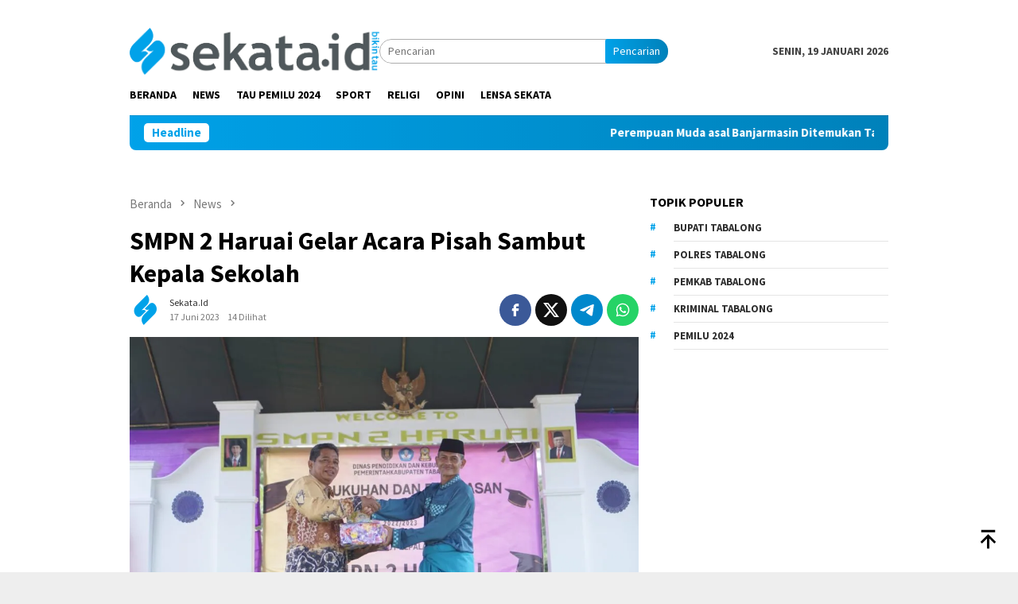

--- FILE ---
content_type: text/html; charset=UTF-8
request_url: https://sekata.id/smpn-2-haruai-gelar-acara-pisah-sambut-kepala-sekolah/
body_size: 17550
content:
<!DOCTYPE html><html lang="id"><head itemscope="itemscope" itemtype="http://schema.org/WebSite"><meta charset="UTF-8"><meta name="viewport" content="width=device-width, initial-scale=1"><link rel="profile" href="http://gmpg.org/xfn/11"><meta name='robots' content='index, follow, max-image-preview:large, max-snippet:-1, max-video-preview:-1' /><title>SMPN 2 Haruai Gelar Acara Pisah Sambut Kepala Sekolah - Sekata.id</title><link rel="canonical" href="https://sekata.id/smpn-2-haruai-gelar-acara-pisah-sambut-kepala-sekolah/" /><meta property="og:locale" content="id_ID" /><meta property="og:type" content="article" /><meta property="og:title" content="SMPN 2 Haruai Gelar Acara Pisah Sambut Kepala Sekolah - Sekata.id" /><meta property="og:description" content="sekata.id, TANJUNG &#8211; SMPN 2 Haruai, Kabupaten Tabalong menggelar acara pisah sambut Kepala Sekolah yang&nbsp;[&hellip;]" /><meta property="og:url" content="https://sekata.id/smpn-2-haruai-gelar-acara-pisah-sambut-kepala-sekolah/" /><meta property="og:site_name" content="Sekata.id" /><meta property="article:published_time" content="2023-06-17T09:23:38+00:00" /><meta property="og:image" content="https://sekata.id/wp-content/uploads/2023/06/IMG-20230617-WA0003-scaled.jpg" /><meta property="og:image:width" content="990" /><meta property="og:image:height" content="660" /><meta property="og:image:type" content="image/jpeg" /><meta name="author" content="sekata.id" /><meta name="twitter:card" content="summary_large_image" /><meta name="twitter:label1" content="Ditulis oleh" /><meta name="twitter:data1" content="sekata.id" /><meta name="twitter:label2" content="Estimasi waktu membaca" /><meta name="twitter:data2" content="1 menit" /> <script type="application/ld+json" class="yoast-schema-graph">{"@context":"https://schema.org","@graph":[{"@type":"Article","@id":"https://sekata.id/smpn-2-haruai-gelar-acara-pisah-sambut-kepala-sekolah/#article","isPartOf":{"@id":"https://sekata.id/smpn-2-haruai-gelar-acara-pisah-sambut-kepala-sekolah/"},"author":{"name":"sekata.id","@id":"https://sekata.id/#/schema/person/84e77ae17b2c0dac672b79ce3eb2aa3d"},"headline":"SMPN 2 Haruai Gelar Acara Pisah Sambut Kepala Sekolah","datePublished":"2023-06-17T09:23:38+00:00","mainEntityOfPage":{"@id":"https://sekata.id/smpn-2-haruai-gelar-acara-pisah-sambut-kepala-sekolah/"},"wordCount":300,"publisher":{"@id":"https://sekata.id/#organization"},"image":{"@id":"https://sekata.id/smpn-2-haruai-gelar-acara-pisah-sambut-kepala-sekolah/#primaryimage"},"thumbnailUrl":"https://sekata.id/wp-content/uploads/2023/06/IMG-20230617-WA0003-scaled.jpg","keywords":["kepala sekolah smpn 2 haruai","pisah sambut","smpn 2 haruai"],"articleSection":["News"],"inLanguage":"id"},{"@type":"WebPage","@id":"https://sekata.id/smpn-2-haruai-gelar-acara-pisah-sambut-kepala-sekolah/","url":"https://sekata.id/smpn-2-haruai-gelar-acara-pisah-sambut-kepala-sekolah/","name":"SMPN 2 Haruai Gelar Acara Pisah Sambut Kepala Sekolah - Sekata.id","isPartOf":{"@id":"https://sekata.id/#website"},"primaryImageOfPage":{"@id":"https://sekata.id/smpn-2-haruai-gelar-acara-pisah-sambut-kepala-sekolah/#primaryimage"},"image":{"@id":"https://sekata.id/smpn-2-haruai-gelar-acara-pisah-sambut-kepala-sekolah/#primaryimage"},"thumbnailUrl":"https://sekata.id/wp-content/uploads/2023/06/IMG-20230617-WA0003-scaled.jpg","datePublished":"2023-06-17T09:23:38+00:00","breadcrumb":{"@id":"https://sekata.id/smpn-2-haruai-gelar-acara-pisah-sambut-kepala-sekolah/#breadcrumb"},"inLanguage":"id","potentialAction":[{"@type":"ReadAction","target":["https://sekata.id/smpn-2-haruai-gelar-acara-pisah-sambut-kepala-sekolah/"]}]},{"@type":"ImageObject","inLanguage":"id","@id":"https://sekata.id/smpn-2-haruai-gelar-acara-pisah-sambut-kepala-sekolah/#primaryimage","url":"https://sekata.id/wp-content/uploads/2023/06/IMG-20230617-WA0003-scaled.jpg","contentUrl":"https://sekata.id/wp-content/uploads/2023/06/IMG-20230617-WA0003-scaled.jpg","width":990,"height":660,"caption":"Pisah sambut Kepala SMPN 2 Haruai yang lama, Catur Wardani (kiri) kepada Kepala Sekolah yang baru, Samsul Ma'rif (kanan) (foto : ihn/sekata.id)"},{"@type":"BreadcrumbList","@id":"https://sekata.id/smpn-2-haruai-gelar-acara-pisah-sambut-kepala-sekolah/#breadcrumb","itemListElement":[{"@type":"ListItem","position":1,"name":"Sekata.id","item":"https://sekata.id/"},{"@type":"ListItem","position":2,"name":"SMPN 2 Haruai Gelar Acara Pisah Sambut Kepala Sekolah"}]},{"@type":"WebSite","@id":"https://sekata.id/#website","url":"https://sekata.id/","name":"Sekata.id","description":"Bikin Tau","publisher":{"@id":"https://sekata.id/#organization"},"potentialAction":[{"@type":"SearchAction","target":{"@type":"EntryPoint","urlTemplate":"https://sekata.id/?s={search_term_string}"},"query-input":{"@type":"PropertyValueSpecification","valueRequired":true,"valueName":"search_term_string"}}],"inLanguage":"id"},{"@type":"Organization","@id":"https://sekata.id/#organization","name":"Sekata.id","url":"https://sekata.id/","logo":{"@type":"ImageObject","inLanguage":"id","@id":"https://sekata.id/#/schema/logo/image/","url":"https://sekata.id/wp-content/uploads/2022/05/ICON.png","contentUrl":"https://sekata.id/wp-content/uploads/2022/05/ICON.png","width":259,"height":259,"caption":"Sekata.id"},"image":{"@id":"https://sekata.id/#/schema/logo/image/"}},{"@type":"Person","@id":"https://sekata.id/#/schema/person/84e77ae17b2c0dac672b79ce3eb2aa3d","name":"sekata.id","image":{"@type":"ImageObject","inLanguage":"id","@id":"https://sekata.id/#/schema/person/image/","url":"https://secure.gravatar.com/avatar/be0cce196583a417799a8807c8698eb7649403787601fdb335c40dfd5e355b60?s=96&d=mm&r=g","contentUrl":"https://secure.gravatar.com/avatar/be0cce196583a417799a8807c8698eb7649403787601fdb335c40dfd5e355b60?s=96&d=mm&r=g","caption":"sekata.id"},"sameAs":["https://sekata.id"]}]}</script> <link rel='dns-prefetch' href='//www.googletagmanager.com' /><link rel='dns-prefetch' href='//fonts.googleapis.com' /><link rel='dns-prefetch' href='//pagead2.googlesyndication.com' /><link rel="alternate" type="application/rss+xml" title="Sekata.id &raquo; Feed" href="https://sekata.id/feed/" /><link rel="alternate" type="application/rss+xml" title="Sekata.id &raquo; Umpan Komentar" href="https://sekata.id/comments/feed/" /><link rel="alternate" title="oEmbed (JSON)" type="application/json+oembed" href="https://sekata.id/wp-json/oembed/1.0/embed?url=https%3A%2F%2Fsekata.id%2Fsmpn-2-haruai-gelar-acara-pisah-sambut-kepala-sekolah%2F" /><link rel="alternate" title="oEmbed (XML)" type="text/xml+oembed" href="https://sekata.id/wp-json/oembed/1.0/embed?url=https%3A%2F%2Fsekata.id%2Fsmpn-2-haruai-gelar-acara-pisah-sambut-kepala-sekolah%2F&#038;format=xml" /><style>.lazyload,
			.lazyloading {
				max-width: 100%;
			}</style><style id='wp-img-auto-sizes-contain-inline-css' type='text/css'>img:is([sizes=auto i],[sizes^="auto," i]){contain-intrinsic-size:3000px 1500px}
/*# sourceURL=wp-img-auto-sizes-contain-inline-css */</style><link rel='stylesheet' id='dashicons-css' href='https://sekata.id/wp-includes/css/dashicons.min.css?ver=6.9' type='text/css' media='all' /><link rel='stylesheet' id='post-views-counter-frontend-css' href='https://sekata.id/wp-content/cache/autoptimize/autoptimize_single_1ae2b2895a8976da80c9a1afa6a98e23.php?ver=1.7.0' type='text/css' media='all' /><link rel='stylesheet' id='bloggingpro-fonts-css' href='https://fonts.googleapis.com/css?family=Source+Sans+Pro%3Aregular%2Citalic%2C700%2C300%26subset%3Dlatin%2C&#038;ver=1.4.1' type='text/css' media='all' /><link rel='stylesheet' id='bloggingpro-style-css' href='https://sekata.id/wp-content/cache/autoptimize/autoptimize_single_dd2631b36b063b52b0f2b7c19a9122e5.php?ver=1.4.1' type='text/css' media='all' /><style id='bloggingpro-style-inline-css' type='text/css'>kbd,a.button,button,.button,button.button,input[type="button"],input[type="reset"],input[type="submit"],.tagcloud a,ul.page-numbers li a.prev.page-numbers,ul.page-numbers li a.next.page-numbers,ul.page-numbers li span.page-numbers,.page-links > .page-link-number,.cat-links ul li a,.entry-footer .tag-text,.gmr-recentposts-widget li.listpost-gallery .gmr-rp-content .gmr-metacontent .cat-links-content a,.page-links > .post-page-numbers.current span,ol.comment-list li div.reply a,#cancel-comment-reply-link,.entry-footer .tags-links a:hover,.gmr-topnotification{background-color:#00a2e9;}#primary-menu > li ul .current-menu-item > a,#primary-menu .sub-menu > li:hover > a,.cat-links-content a,.tagcloud li:before,a:hover,a:focus,a:active,.gmr-ontop:hover path,#navigationamp button.close-topnavmenu-wrap,.sidr a#sidr-id-close-topnavmenu-button,.sidr-class-menu-item i._mi,.sidr-class-menu-item img._mi,.text-marquee{color:#00a2e9;}.widget-title:after,a.button,button,.button,button.button,input[type="button"],input[type="reset"],input[type="submit"],.tagcloud a,.sticky .gmr-box-content,.bypostauthor > .comment-body,.gmr-ajax-loader div:nth-child(1),.gmr-ajax-loader div:nth-child(2),.entry-footer .tags-links a:hover{border-color:#00a2e9;}a,.gmr-ontop path{color:#2E2E2E;}.entry-content-single p a{color:#00a2e9;}body{color:#444444;font-family:"Source Sans Pro","Helvetica Neue",sans-serif;font-weight:500;font-size:14px;}.site-header{background-image:url();-webkit-background-size:auto;-moz-background-size:auto;-o-background-size:auto;background-size:auto;background-repeat:repeat;background-position:center bottom;background-attachment:scroll;}.site-header,.gmr-verytopbanner{background-color:#ffffff;}.site-title a{color:#FF5722;}.site-description{color:#999999;}.top-header{background-color:#ffffff;}#gmr-responsive-menu,.gmr-mainmenu #primary-menu > li > a,.search-trigger .gmr-icon{color:#000000;}.gmr-mainmenu #primary-menu > li.menu-border > a span,.gmr-mainmenu #primary-menu > li.page_item_has_children > a:after,.gmr-mainmenu #primary-menu > li.menu-item-has-children > a:after,.gmr-mainmenu #primary-menu .sub-menu > li.page_item_has_children > a:after,.gmr-mainmenu #primary-menu .sub-menu > li.menu-item-has-children > a:after{border-color:#000000;}#gmr-responsive-menu:hover,.gmr-mainmenu #primary-menu > li:hover > a,.gmr-mainmenu #primary-menu > .current-menu-item > a,.gmr-mainmenu #primary-menu .current-menu-ancestor > a,.gmr-mainmenu #primary-menu .current_page_item > a,.gmr-mainmenu #primary-menu .current_page_ancestor > a,.search-trigger .gmr-icon:hover{color:#00a2e9;}.gmr-mainmenu #primary-menu > li.menu-border:hover > a span,.gmr-mainmenu #primary-menu > li.menu-border.current-menu-item > a span,.gmr-mainmenu #primary-menu > li.menu-border.current-menu-ancestor > a span,.gmr-mainmenu #primary-menu > li.menu-border.current_page_item > a span,.gmr-mainmenu #primary-menu > li.menu-border.current_page_ancestor > a span,.gmr-mainmenu #primary-menu > li.page_item_has_children:hover > a:after,.gmr-mainmenu #primary-menu > li.menu-item-has-children:hover > a:after,.gmr-mainmenu #primary-menu .sub-menu > li.page_item_has_children:hover > a:after,.gmr-mainmenu #primary-menu .sub-menu > li.menu-item-has-children:hover > a:after{border-color:#00a2e9;}.secondwrap-menu .gmr-mainmenu #primary-menu > li > a,.secondwrap-menu .search-trigger .gmr-icon{color:#555555;}#primary-menu > li.menu-border > a span{border-color:#555555;}.secondwrap-menu .gmr-mainmenu #primary-menu > li:hover > a,.secondwrap-menu .gmr-mainmenu #primary-menu > .current-menu-item > a,.secondwrap-menu .gmr-mainmenu #primary-menu .current-menu-ancestor > a,.secondwrap-menu .gmr-mainmenu #primary-menu .current_page_item > a,.secondwrap-menu .gmr-mainmenu #primary-menu .current_page_ancestor > a,.secondwrap-menu .gmr-mainmenu #primary-menu > li.page_item_has_children:hover > a:after,.secondwrap-menu .gmr-mainmenu #primary-menu > li.menu-item-has-children:hover > a:after,.secondwrap-menu .gmr-mainmenu #primary-menu .sub-menu > li.page_item_has_children:hover > a:after,.secondwrap-menu .gmr-mainmenu #primary-menu .sub-menu > li.menu-item-has-children:hover > a:after,.secondwrap-menu .search-trigger .gmr-icon:hover{color:#00a2e9;}.secondwrap-menu .gmr-mainmenu #primary-menu > li.menu-border:hover > a span,.secondwrap-menu .gmr-mainmenu #primary-menu > li.menu-border.current-menu-item > a span,.secondwrap-menu .gmr-mainmenu #primary-menu > li.menu-border.current-menu-ancestor > a span,.secondwrap-menu .gmr-mainmenu #primary-menu > li.menu-border.current_page_item > a span,.secondwrap-menu .gmr-mainmenu #primary-menu > li.menu-border.current_page_ancestor > a span,.secondwrap-menu .gmr-mainmenu #primary-menu > li.page_item_has_children:hover > a:after,.secondwrap-menu .gmr-mainmenu #primary-menu > li.menu-item-has-children:hover > a:after,.secondwrap-menu .gmr-mainmenu #primary-menu .sub-menu > li.page_item_has_children:hover > a:after,.secondwrap-menu .gmr-mainmenu #primary-menu .sub-menu > li.menu-item-has-children:hover > a:after{border-color:#00a2e9;}h1,h2,h3,h4,h5,h6,.h1,.h2,.h3,.h4,.h5,.h6,.site-title,#primary-menu > li > a,.gmr-rp-biglink a,.gmr-rp-link a,.gmr-gallery-related ul li p a{font-family:"Source Sans Pro","Helvetica Neue",sans-serif;}.entry-main-single,.entry-main-single p{font-size:16px;}h1.title,h1.entry-title{font-size:32px;}h2.entry-title{font-size:18px;}.footer-container{background-color:#F5F5F5;}.widget-footer,.content-footer,.site-footer,.content-footer h3.widget-title{color:#B4B4B4;}.widget-footer a,.content-footer a,.site-footer a{color:#565656;}.widget-footer a:hover,.content-footer a:hover,.site-footer a:hover{color:#00a2e9;}
/*# sourceURL=bloggingpro-style-inline-css */</style>
 <script defer type="text/javascript" src="https://www.googletagmanager.com/gtag/js?id=G-BZ0C89SRVH" id="google_gtagjs-js"></script> <script defer id="google_gtagjs-js-after" src="[data-uri]"></script> <link rel="https://api.w.org/" href="https://sekata.id/wp-json/" /><link rel="alternate" title="JSON" type="application/json" href="https://sekata.id/wp-json/wp/v2/posts/6657" /><link rel="EditURI" type="application/rsd+xml" title="RSD" href="https://sekata.id/xmlrpc.php?rsd" /><meta name="generator" content="WordPress 6.9" /><link rel='shortlink' href='https://sekata.id/?p=6657' /><meta name="generator" content="Site Kit by Google 1.170.0" /> <script defer src="[data-uri]"></script> <style>.no-js img.lazyload {
				display: none;
			}

			figure.wp-block-image img.lazyloading {
				min-width: 150px;
			}

			.lazyload,
			.lazyloading {
				--smush-placeholder-width: 100px;
				--smush-placeholder-aspect-ratio: 1/1;
				width: var(--smush-image-width, var(--smush-placeholder-width)) !important;
				aspect-ratio: var(--smush-image-aspect-ratio, var(--smush-placeholder-aspect-ratio)) !important;
			}

						.lazyload, .lazyloading {
				opacity: 0;
			}

			.lazyloaded {
				opacity: 1;
				transition: opacity 400ms;
				transition-delay: 0ms;
			}</style> <script async src="https://pagead2.googlesyndication.com/pagead/js/adsbygoogle.js?client=ca-pub-5155697473412260"
     crossorigin="anonymous"></script> <meta name="google-adsense-platform-account" content="ca-host-pub-2644536267352236"><meta name="google-adsense-platform-domain" content="sitekit.withgoogle.com">  <script type="text/javascript" async="async" src="https://pagead2.googlesyndication.com/pagead/js/adsbygoogle.js?client=ca-pub-5155697473412260&amp;host=ca-host-pub-2644536267352236" crossorigin="anonymous"></script> <link rel="icon" href="https://sekata.id/wp-content/uploads/2025/02/cropped-ICON-32x32.png" sizes="32x32" /><link rel="icon" href="https://sekata.id/wp-content/uploads/2025/02/cropped-ICON-192x192.png" sizes="192x192" /><link rel="apple-touch-icon" href="https://sekata.id/wp-content/uploads/2025/02/cropped-ICON-180x180.png" /><meta name="msapplication-TileImage" content="https://sekata.id/wp-content/uploads/2025/02/cropped-ICON-270x270.png" /><style id='global-styles-inline-css' type='text/css'>:root{--wp--preset--aspect-ratio--square: 1;--wp--preset--aspect-ratio--4-3: 4/3;--wp--preset--aspect-ratio--3-4: 3/4;--wp--preset--aspect-ratio--3-2: 3/2;--wp--preset--aspect-ratio--2-3: 2/3;--wp--preset--aspect-ratio--16-9: 16/9;--wp--preset--aspect-ratio--9-16: 9/16;--wp--preset--color--black: #000000;--wp--preset--color--cyan-bluish-gray: #abb8c3;--wp--preset--color--white: #ffffff;--wp--preset--color--pale-pink: #f78da7;--wp--preset--color--vivid-red: #cf2e2e;--wp--preset--color--luminous-vivid-orange: #ff6900;--wp--preset--color--luminous-vivid-amber: #fcb900;--wp--preset--color--light-green-cyan: #7bdcb5;--wp--preset--color--vivid-green-cyan: #00d084;--wp--preset--color--pale-cyan-blue: #8ed1fc;--wp--preset--color--vivid-cyan-blue: #0693e3;--wp--preset--color--vivid-purple: #9b51e0;--wp--preset--gradient--vivid-cyan-blue-to-vivid-purple: linear-gradient(135deg,rgb(6,147,227) 0%,rgb(155,81,224) 100%);--wp--preset--gradient--light-green-cyan-to-vivid-green-cyan: linear-gradient(135deg,rgb(122,220,180) 0%,rgb(0,208,130) 100%);--wp--preset--gradient--luminous-vivid-amber-to-luminous-vivid-orange: linear-gradient(135deg,rgb(252,185,0) 0%,rgb(255,105,0) 100%);--wp--preset--gradient--luminous-vivid-orange-to-vivid-red: linear-gradient(135deg,rgb(255,105,0) 0%,rgb(207,46,46) 100%);--wp--preset--gradient--very-light-gray-to-cyan-bluish-gray: linear-gradient(135deg,rgb(238,238,238) 0%,rgb(169,184,195) 100%);--wp--preset--gradient--cool-to-warm-spectrum: linear-gradient(135deg,rgb(74,234,220) 0%,rgb(151,120,209) 20%,rgb(207,42,186) 40%,rgb(238,44,130) 60%,rgb(251,105,98) 80%,rgb(254,248,76) 100%);--wp--preset--gradient--blush-light-purple: linear-gradient(135deg,rgb(255,206,236) 0%,rgb(152,150,240) 100%);--wp--preset--gradient--blush-bordeaux: linear-gradient(135deg,rgb(254,205,165) 0%,rgb(254,45,45) 50%,rgb(107,0,62) 100%);--wp--preset--gradient--luminous-dusk: linear-gradient(135deg,rgb(255,203,112) 0%,rgb(199,81,192) 50%,rgb(65,88,208) 100%);--wp--preset--gradient--pale-ocean: linear-gradient(135deg,rgb(255,245,203) 0%,rgb(182,227,212) 50%,rgb(51,167,181) 100%);--wp--preset--gradient--electric-grass: linear-gradient(135deg,rgb(202,248,128) 0%,rgb(113,206,126) 100%);--wp--preset--gradient--midnight: linear-gradient(135deg,rgb(2,3,129) 0%,rgb(40,116,252) 100%);--wp--preset--font-size--small: 13px;--wp--preset--font-size--medium: 20px;--wp--preset--font-size--large: 36px;--wp--preset--font-size--x-large: 42px;--wp--preset--spacing--20: 0.44rem;--wp--preset--spacing--30: 0.67rem;--wp--preset--spacing--40: 1rem;--wp--preset--spacing--50: 1.5rem;--wp--preset--spacing--60: 2.25rem;--wp--preset--spacing--70: 3.38rem;--wp--preset--spacing--80: 5.06rem;--wp--preset--shadow--natural: 6px 6px 9px rgba(0, 0, 0, 0.2);--wp--preset--shadow--deep: 12px 12px 50px rgba(0, 0, 0, 0.4);--wp--preset--shadow--sharp: 6px 6px 0px rgba(0, 0, 0, 0.2);--wp--preset--shadow--outlined: 6px 6px 0px -3px rgb(255, 255, 255), 6px 6px rgb(0, 0, 0);--wp--preset--shadow--crisp: 6px 6px 0px rgb(0, 0, 0);}:where(.is-layout-flex){gap: 0.5em;}:where(.is-layout-grid){gap: 0.5em;}body .is-layout-flex{display: flex;}.is-layout-flex{flex-wrap: wrap;align-items: center;}.is-layout-flex > :is(*, div){margin: 0;}body .is-layout-grid{display: grid;}.is-layout-grid > :is(*, div){margin: 0;}:where(.wp-block-columns.is-layout-flex){gap: 2em;}:where(.wp-block-columns.is-layout-grid){gap: 2em;}:where(.wp-block-post-template.is-layout-flex){gap: 1.25em;}:where(.wp-block-post-template.is-layout-grid){gap: 1.25em;}.has-black-color{color: var(--wp--preset--color--black) !important;}.has-cyan-bluish-gray-color{color: var(--wp--preset--color--cyan-bluish-gray) !important;}.has-white-color{color: var(--wp--preset--color--white) !important;}.has-pale-pink-color{color: var(--wp--preset--color--pale-pink) !important;}.has-vivid-red-color{color: var(--wp--preset--color--vivid-red) !important;}.has-luminous-vivid-orange-color{color: var(--wp--preset--color--luminous-vivid-orange) !important;}.has-luminous-vivid-amber-color{color: var(--wp--preset--color--luminous-vivid-amber) !important;}.has-light-green-cyan-color{color: var(--wp--preset--color--light-green-cyan) !important;}.has-vivid-green-cyan-color{color: var(--wp--preset--color--vivid-green-cyan) !important;}.has-pale-cyan-blue-color{color: var(--wp--preset--color--pale-cyan-blue) !important;}.has-vivid-cyan-blue-color{color: var(--wp--preset--color--vivid-cyan-blue) !important;}.has-vivid-purple-color{color: var(--wp--preset--color--vivid-purple) !important;}.has-black-background-color{background-color: var(--wp--preset--color--black) !important;}.has-cyan-bluish-gray-background-color{background-color: var(--wp--preset--color--cyan-bluish-gray) !important;}.has-white-background-color{background-color: var(--wp--preset--color--white) !important;}.has-pale-pink-background-color{background-color: var(--wp--preset--color--pale-pink) !important;}.has-vivid-red-background-color{background-color: var(--wp--preset--color--vivid-red) !important;}.has-luminous-vivid-orange-background-color{background-color: var(--wp--preset--color--luminous-vivid-orange) !important;}.has-luminous-vivid-amber-background-color{background-color: var(--wp--preset--color--luminous-vivid-amber) !important;}.has-light-green-cyan-background-color{background-color: var(--wp--preset--color--light-green-cyan) !important;}.has-vivid-green-cyan-background-color{background-color: var(--wp--preset--color--vivid-green-cyan) !important;}.has-pale-cyan-blue-background-color{background-color: var(--wp--preset--color--pale-cyan-blue) !important;}.has-vivid-cyan-blue-background-color{background-color: var(--wp--preset--color--vivid-cyan-blue) !important;}.has-vivid-purple-background-color{background-color: var(--wp--preset--color--vivid-purple) !important;}.has-black-border-color{border-color: var(--wp--preset--color--black) !important;}.has-cyan-bluish-gray-border-color{border-color: var(--wp--preset--color--cyan-bluish-gray) !important;}.has-white-border-color{border-color: var(--wp--preset--color--white) !important;}.has-pale-pink-border-color{border-color: var(--wp--preset--color--pale-pink) !important;}.has-vivid-red-border-color{border-color: var(--wp--preset--color--vivid-red) !important;}.has-luminous-vivid-orange-border-color{border-color: var(--wp--preset--color--luminous-vivid-orange) !important;}.has-luminous-vivid-amber-border-color{border-color: var(--wp--preset--color--luminous-vivid-amber) !important;}.has-light-green-cyan-border-color{border-color: var(--wp--preset--color--light-green-cyan) !important;}.has-vivid-green-cyan-border-color{border-color: var(--wp--preset--color--vivid-green-cyan) !important;}.has-pale-cyan-blue-border-color{border-color: var(--wp--preset--color--pale-cyan-blue) !important;}.has-vivid-cyan-blue-border-color{border-color: var(--wp--preset--color--vivid-cyan-blue) !important;}.has-vivid-purple-border-color{border-color: var(--wp--preset--color--vivid-purple) !important;}.has-vivid-cyan-blue-to-vivid-purple-gradient-background{background: var(--wp--preset--gradient--vivid-cyan-blue-to-vivid-purple) !important;}.has-light-green-cyan-to-vivid-green-cyan-gradient-background{background: var(--wp--preset--gradient--light-green-cyan-to-vivid-green-cyan) !important;}.has-luminous-vivid-amber-to-luminous-vivid-orange-gradient-background{background: var(--wp--preset--gradient--luminous-vivid-amber-to-luminous-vivid-orange) !important;}.has-luminous-vivid-orange-to-vivid-red-gradient-background{background: var(--wp--preset--gradient--luminous-vivid-orange-to-vivid-red) !important;}.has-very-light-gray-to-cyan-bluish-gray-gradient-background{background: var(--wp--preset--gradient--very-light-gray-to-cyan-bluish-gray) !important;}.has-cool-to-warm-spectrum-gradient-background{background: var(--wp--preset--gradient--cool-to-warm-spectrum) !important;}.has-blush-light-purple-gradient-background{background: var(--wp--preset--gradient--blush-light-purple) !important;}.has-blush-bordeaux-gradient-background{background: var(--wp--preset--gradient--blush-bordeaux) !important;}.has-luminous-dusk-gradient-background{background: var(--wp--preset--gradient--luminous-dusk) !important;}.has-pale-ocean-gradient-background{background: var(--wp--preset--gradient--pale-ocean) !important;}.has-electric-grass-gradient-background{background: var(--wp--preset--gradient--electric-grass) !important;}.has-midnight-gradient-background{background: var(--wp--preset--gradient--midnight) !important;}.has-small-font-size{font-size: var(--wp--preset--font-size--small) !important;}.has-medium-font-size{font-size: var(--wp--preset--font-size--medium) !important;}.has-large-font-size{font-size: var(--wp--preset--font-size--large) !important;}.has-x-large-font-size{font-size: var(--wp--preset--font-size--x-large) !important;}
/*# sourceURL=global-styles-inline-css */</style></head><body class="wp-singular post-template-default single single-post postid-6657 single-format-standard wp-theme-bloggingpro-Theme gmr-theme idtheme kentooz gmr-sticky group-blog" itemscope="itemscope" itemtype="http://schema.org/WebPage"><div id="full-container"> <a class="skip-link screen-reader-text" href="#main">Loncat ke konten</a><div class="gmr-verytopbanner text-center"><div class="container"><img scr=“https://sekata.id/wp-content/uploads/2025/12/BANNER-SELAMAT-TAHUN-BARU-221-x-57-mm-scaled.png”/></div></div><header id="masthead" class="site-header" role="banner" itemscope="itemscope" itemtype="http://schema.org/WPHeader"><div class="container"><div class="clearfix gmr-headwrapper"><div class="list-table clearfix"><div class="table-row"><div class="table-cell onlymobile-menu"> <a id="gmr-responsive-menu" href="#menus" rel="nofollow" title="Menu Mobile"><svg xmlns="http://www.w3.org/2000/svg" xmlns:xlink="http://www.w3.org/1999/xlink" aria-hidden="true" role="img" width="1em" height="1em" preserveAspectRatio="xMidYMid meet" viewBox="0 0 24 24"><path d="M3 6h18v2H3V6m0 5h18v2H3v-2m0 5h18v2H3v-2z" fill="currentColor"/></svg><span class="screen-reader-text">Menu Mobile</span></a></div><div class="close-topnavmenu-wrap"><a id="close-topnavmenu-button" rel="nofollow" href="#"><svg xmlns="http://www.w3.org/2000/svg" xmlns:xlink="http://www.w3.org/1999/xlink" aria-hidden="true" role="img" width="1em" height="1em" preserveAspectRatio="xMidYMid meet" viewBox="0 0 24 24"><path d="M12 20c-4.41 0-8-3.59-8-8s3.59-8 8-8s8 3.59 8 8s-3.59 8-8 8m0-18C6.47 2 2 6.47 2 12s4.47 10 10 10s10-4.47 10-10S17.53 2 12 2m2.59 6L12 10.59L9.41 8L8 9.41L10.59 12L8 14.59L9.41 16L12 13.41L14.59 16L16 14.59L13.41 12L16 9.41L14.59 8z" fill="currentColor"/></svg></a></div><div class="table-cell gmr-logo"><div class="logo-wrap"> <a href="https://sekata.id/" class="custom-logo-link" itemprop="url" title="Sekata.id"> <img src="https://sekata.id/wp-content/uploads/2025/02/LOGO.png.webp" alt="Sekata.id" title="Sekata.id" loading="lazy" /> </a></div></div><div class="table-cell search"> <a id="search-menu-button-top" class="responsive-searchbtn pull-right" href="#" rel="nofollow"><svg xmlns="http://www.w3.org/2000/svg" xmlns:xlink="http://www.w3.org/1999/xlink" aria-hidden="true" role="img" width="1em" height="1em" preserveAspectRatio="xMidYMid meet" viewBox="0 0 24 24"><g fill="none"><path d="M21 21l-4.486-4.494M19 10.5a8.5 8.5 0 1 1-17 0a8.5 8.5 0 0 1 17 0z" stroke="currentColor" stroke-width="2" stroke-linecap="round"/></g></svg></a><form method="get" id="search-topsearchform-container" class="gmr-searchform searchform topsearchform" action="https://sekata.id/"> <input type="text" name="s" id="s" placeholder="Pencarian" /> <button type="submit" class="topsearch-submit">Pencarian</button></form></div><div class="table-cell gmr-table-date"> <span class="gmr-top-date pull-right" data-lang="id"></span></div></div></div></div></div></header><div class="top-header"><div class="container"><div class="gmr-menuwrap mainwrap-menu clearfix"><nav id="site-navigation" class="gmr-mainmenu" role="navigation" itemscope="itemscope" itemtype="http://schema.org/SiteNavigationElement"><ul id="primary-menu" class="menu"><li class="menu-item menu-item-type-menulogo-btn gmr-menulogo-btn"><a href="https://sekata.id/" id="menulogo-button" itemprop="url" title="Sekata.id"><img src="https://sekata.id/wp-content/uploads/2025/02/ICON.png.webp" alt="Sekata.id" title="Sekata.id" itemprop="image" loading="lazy" /></a></li><li id="menu-item-1667" class="menu-item menu-item-type-custom menu-item-object-custom menu-item-home menu-item-1667"><a href="https://sekata.id/" itemprop="url"><span itemprop="name">Beranda</span></a></li><li id="menu-item-1671" class="menu-item menu-item-type-custom menu-item-object-custom menu-item-1671"><a href="https://sekata.id/category/news/" itemprop="url"><span itemprop="name">News</span></a></li><li id="menu-item-6297" class="menu-item menu-item-type-custom menu-item-object-custom menu-item-6297"><a href="https://sekata.id/category/tau-pemilu-2024/" itemprop="url"><span itemprop="name">Tau Pemilu 2024</span></a></li><li id="menu-item-1670" class="menu-item menu-item-type-custom menu-item-object-custom menu-item-1670"><a href="https://sekata.id/category/sport/" itemprop="url"><span itemprop="name">Sport</span></a></li><li id="menu-item-1673" class="menu-item menu-item-type-custom menu-item-object-custom menu-item-1673"><a href="https://sekata.id/category/religi/" itemprop="url"><span itemprop="name">Religi</span></a></li><li id="menu-item-1672" class="menu-item menu-item-type-custom menu-item-object-custom menu-item-1672"><a href="https://sekata.id/category/opini/" itemprop="url"><span itemprop="name">Opini</span></a></li><li id="menu-item-1674" class="menu-item menu-item-type-custom menu-item-object-custom menu-item-1674"><a href="https://sekata.id/category/lensa-sekata/" itemprop="url"><span itemprop="name">Lensa Sekata</span></a></li><li class="menu-item menu-item-type-search-btn gmr-search-btn pull-right"><a id="search-menu-button" href="#" rel="nofollow"><svg xmlns="http://www.w3.org/2000/svg" xmlns:xlink="http://www.w3.org/1999/xlink" aria-hidden="true" role="img" width="1em" height="1em" preserveAspectRatio="xMidYMid meet" viewBox="0 0 24 24"><g fill="none"><path d="M21 21l-4.486-4.494M19 10.5a8.5 8.5 0 1 1-17 0a8.5 8.5 0 0 1 17 0z" stroke="currentColor" stroke-width="2" stroke-linecap="round"/></g></svg></a><div class="search-dropdown search" id="search-dropdown-container"><form method="get" class="gmr-searchform searchform" action="https://sekata.id/"><input type="text" name="s" id="s" placeholder="Pencarian" /></form></div></li></ul></nav></div></div></div><div class="site inner-wrap" id="site-container"><div class="container"><div class="gmr-topnotification"><div class="wrap-marquee"><div class="text-marquee">Headline</div><span class="marquee"> <a href="https://sekata.id/perempuan-muda-asal-banjarmasin-ditemukan-tak-bernyawa-di-gunung-batu-tabalong-ini-kata-polisi/" class="gmr-recent-marquee" title="Perempuan Muda asal Banjarmasin Ditemukan Tak Bernyawa di Gunung Batu Tabalong, Ini Kata Polisi">Perempuan Muda asal Banjarmasin Ditemukan Tak Bernyawa di Gunung Batu Tabalong, Ini Kata Polisi</a> <a href="https://sekata.id/terlibat-kasus-korupsi-kerja-sama-bokar-para-terdakwa-dituntut-35-tahun-penjara/" class="gmr-recent-marquee" title="Terlibat Kasus Korupsi Kerja Sama Bokar, Para Terdakwa Dituntut 3,5 Tahun Penjara">Terlibat Kasus Korupsi Kerja Sama Bokar, Para Terdakwa Dituntut 3,5 Tahun Penjara</a> <a href="https://sekata.id/satresnarkoba-polres-tabalong-ungkap-peredaran-narkoba-di-banua-lawas-tiga-pelaku-ditangkap/" class="gmr-recent-marquee" title="Satresnarkoba Polres Tabalong Ungkap Peredaran Narkoba di Banua Lawas, Tiga Pelaku Ditangkap">Satresnarkoba Polres Tabalong Ungkap Peredaran Narkoba di Banua Lawas, Tiga Pelaku Ditangkap</a> <a href="https://sekata.id/tiba-di-bandara-warukin-disambut-bupati-tabalong-wapres-gibran-langsung-kunjungi-korban-banjir-balangan/" class="gmr-recent-marquee" title="Tiba di Bandara Warukin Disambut Bupati Tabalong, Wapres Gibran Langsung Kunjungi Korban Banjir Balangan">Tiba di Bandara Warukin Disambut Bupati Tabalong, Wapres Gibran Langsung Kunjungi Korban Banjir Balangan</a> <a href="https://sekata.id/kejari-tabalong-sita-uang-hasil-dugaan-korupsi-bank-bumn-senilai-rp13-miliar/" class="gmr-recent-marquee" title="Kejari Tabalong Sita Uang Hasil Dugaan Korupsi Bank BUMN Senilai Rp1,3 Miliar">Kejari Tabalong Sita Uang Hasil Dugaan Korupsi Bank BUMN Senilai Rp1,3 Miliar</a> </span></div></div></div><div class="gmr-topbanner text-center"><div class="container">  </div></div><div id="content" class="gmr-content"><div class="container"><div class="row"><div id="primary" class="col-md-main"><div class="content-area gmr-single-wrap"><div class="breadcrumbs" itemscope itemtype="https://schema.org/BreadcrumbList"> <span class="first-item" itemprop="itemListElement" itemscope itemtype="https://schema.org/ListItem"> <a itemscope itemtype="https://schema.org/WebPage" itemprop="item" itemid="https://sekata.id/" href="https://sekata.id/"> <span itemprop="name">Beranda</span> </a> <span itemprop="position" content="1"></span> </span> <span class="separator"><svg xmlns="http://www.w3.org/2000/svg" xmlns:xlink="http://www.w3.org/1999/xlink" aria-hidden="true" role="img" width="1em" height="1em" preserveAspectRatio="xMidYMid meet" viewBox="0 0 24 24"><path d="M8.59 16.59L13.17 12L8.59 7.41L10 6l6 6l-6 6l-1.41-1.41z" fill="currentColor"/></svg></span> <span class="0-item" itemprop="itemListElement" itemscope itemtype="http://schema.org/ListItem"> <a itemscope itemtype="https://schema.org/WebPage" itemprop="item" itemid="https://sekata.id/category/news/" href="https://sekata.id/category/news/"> <span itemprop="name">News</span> </a> <span itemprop="position" content="2"></span> </span> <span class="separator"><svg xmlns="http://www.w3.org/2000/svg" xmlns:xlink="http://www.w3.org/1999/xlink" aria-hidden="true" role="img" width="1em" height="1em" preserveAspectRatio="xMidYMid meet" viewBox="0 0 24 24"><path d="M8.59 16.59L13.17 12L8.59 7.41L10 6l6 6l-6 6l-1.41-1.41z" fill="currentColor"/></svg></span> <span class="last-item" itemscope itemtype="https://schema.org/ListItem"> <span itemprop="name">SMPN 2 Haruai Gelar Acara Pisah Sambut Kepala Sekolah</span> <span itemprop="position" content="3"></span> </span></div><main id="main" class="site-main" role="main"><div class="inner-container"><article id="post-6657" class="post-6657 post type-post status-publish format-standard has-post-thumbnail hentry category-news tag-kepala-sekolah-smpn-2-haruai tag-pisah-sambut tag-smpn-2-haruai" itemscope="itemscope" itemtype="http://schema.org/CreativeWork"><div class="gmr-box-content gmr-single"><header class="entry-header"><h1 class="entry-title" itemprop="headline">SMPN 2 Haruai Gelar Acara Pisah Sambut Kepala Sekolah</h1><div class="list-table clearfix"><div class="table-row"><div class="table-cell gmr-gravatar-metasingle"><a class="url" href="https://sekata.id/author/admin_sekata-id/" title="Permalink ke: sekata.id" itemprop="url"><img alt='Gambar Gravatar' title='Gravatar' src='https://secure.gravatar.com/avatar/be0cce196583a417799a8807c8698eb7649403787601fdb335c40dfd5e355b60?s=40&#038;d=mm&#038;r=g' srcset='https://secure.gravatar.com/avatar/be0cce196583a417799a8807c8698eb7649403787601fdb335c40dfd5e355b60?s=80&#038;d=mm&#038;r=g 2x' class='avatar avatar-40 photo img-cicle' height='40' width='40' decoding='async' loading='lazy' /></a></div><div class="table-cell gmr-content-metasingle"><div class="posted-by"> <span class="entry-author vcard" itemprop="author" itemscope="itemscope" itemtype="http://schema.org/person"><a class="url fn n" href="https://sekata.id/author/admin_sekata-id/" title="Permalink ke: sekata.id" itemprop="url"><span itemprop="name">sekata.id</span></a></span></div><div class="posted-on"><time class="entry-date published updated" itemprop="dateModified" datetime="2023-06-17T17:23:38+08:00">17 Juni 2023</time><span class="meta-view">14 Dilihat</spans></div></div><div class="table-cell gmr-content-share"><div class="pull-right"><ul class="gmr-socialicon-share"><li class="facebook"><a href="https://www.facebook.com/sharer/sharer.php?u=https%3A%2F%2Fsekata.id%2Fsmpn-2-haruai-gelar-acara-pisah-sambut-kepala-sekolah%2F" rel="nofollow" title="Sebarkan ini"><svg xmlns="http://www.w3.org/2000/svg" xmlns:xlink="http://www.w3.org/1999/xlink" aria-hidden="true" role="img" width="1em" height="1em" preserveAspectRatio="xMidYMid meet" viewBox="0 0 24 24"><g fill="none"><path d="M9.198 21.5h4v-8.01h3.604l.396-3.98h-4V7.5a1 1 0 0 1 1-1h3v-4h-3a5 5 0 0 0-5 5v2.01h-2l-.396 3.98h2.396v8.01z" fill="currentColor"/></g></svg></a></li><li class="twitter"><a href="https://twitter.com/intent/tweet?url=https%3A%2F%2Fsekata.id%2Fsmpn-2-haruai-gelar-acara-pisah-sambut-kepala-sekolah%2F&amp;text=SMPN%202%20Haruai%20Gelar%20Acara%20Pisah%20Sambut%20Kepala%20Sekolah" rel="nofollow" title="Tweet ini"><svg xmlns="http://www.w3.org/2000/svg" aria-hidden="true" role="img" width="1em" height="1em" viewBox="0 0 24 24"><path fill="currentColor" d="M18.901 1.153h3.68l-8.04 9.19L24 22.846h-7.406l-5.8-7.584l-6.638 7.584H.474l8.6-9.83L0 1.154h7.594l5.243 6.932ZM17.61 20.644h2.039L6.486 3.24H4.298Z"/></svg></a></li><li class="telegram"><a href="https://t.me/share/url?url=https%3A%2F%2Fsekata.id%2Fsmpn-2-haruai-gelar-acara-pisah-sambut-kepala-sekolah%2F&amp;text=SMPN%202%20Haruai%20Gelar%20Acara%20Pisah%20Sambut%20Kepala%20Sekolah" target="_blank" rel="nofollow" title="Telegram Share"><svg xmlns="http://www.w3.org/2000/svg" xmlns:xlink="http://www.w3.org/1999/xlink" aria-hidden="true" role="img" width="1em" height="1em" preserveAspectRatio="xMidYMid meet" viewBox="0 0 48 48"><path d="M41.42 7.309s3.885-1.515 3.56 2.164c-.107 1.515-1.078 6.818-1.834 12.553l-2.59 16.99s-.216 2.489-2.159 2.922c-1.942.432-4.856-1.515-5.396-1.948c-.432-.325-8.094-5.195-10.792-7.575c-.756-.65-1.62-1.948.108-3.463L33.648 18.13c1.295-1.298 2.59-4.328-2.806-.649l-15.11 10.28s-1.727 1.083-4.964.109l-7.016-2.165s-2.59-1.623 1.835-3.246c10.793-5.086 24.068-10.28 35.831-15.15z" fill="#000"/></svg></a></li><li class="whatsapp"><a href="https://api.whatsapp.com/send?text=SMPN%202%20Haruai%20Gelar%20Acara%20Pisah%20Sambut%20Kepala%20Sekolah https%3A%2F%2Fsekata.id%2Fsmpn-2-haruai-gelar-acara-pisah-sambut-kepala-sekolah%2F" rel="nofollow" title="WhatsApp ini"><svg xmlns="http://www.w3.org/2000/svg" xmlns:xlink="http://www.w3.org/1999/xlink" aria-hidden="true" role="img" width="1em" height="1em" preserveAspectRatio="xMidYMid meet" viewBox="0 0 24 24"><path d="M12.04 2c-5.46 0-9.91 4.45-9.91 9.91c0 1.75.46 3.45 1.32 4.95L2.05 22l5.25-1.38c1.45.79 3.08 1.21 4.74 1.21c5.46 0 9.91-4.45 9.91-9.91c0-2.65-1.03-5.14-2.9-7.01A9.816 9.816 0 0 0 12.04 2m.01 1.67c2.2 0 4.26.86 5.82 2.42a8.225 8.225 0 0 1 2.41 5.83c0 4.54-3.7 8.23-8.24 8.23c-1.48 0-2.93-.39-4.19-1.15l-.3-.17l-3.12.82l.83-3.04l-.2-.32a8.188 8.188 0 0 1-1.26-4.38c.01-4.54 3.7-8.24 8.25-8.24M8.53 7.33c-.16 0-.43.06-.66.31c-.22.25-.87.86-.87 2.07c0 1.22.89 2.39 1 2.56c.14.17 1.76 2.67 4.25 3.73c.59.27 1.05.42 1.41.53c.59.19 1.13.16 1.56.1c.48-.07 1.46-.6 1.67-1.18c.21-.58.21-1.07.15-1.18c-.07-.1-.23-.16-.48-.27c-.25-.14-1.47-.74-1.69-.82c-.23-.08-.37-.12-.56.12c-.16.25-.64.81-.78.97c-.15.17-.29.19-.53.07c-.26-.13-1.06-.39-2-1.23c-.74-.66-1.23-1.47-1.38-1.72c-.12-.24-.01-.39.11-.5c.11-.11.27-.29.37-.44c.13-.14.17-.25.25-.41c.08-.17.04-.31-.02-.43c-.06-.11-.56-1.35-.77-1.84c-.2-.48-.4-.42-.56-.43c-.14 0-.3-.01-.47-.01z" fill="currentColor"/></svg></a></li></ul></div></div></div></div></header><figure class="wp-caption alignnone single-thumbnail"> <img width="990" height="660" src="https://sekata.id/wp-content/uploads/2023/06/IMG-20230617-WA0003-scaled.jpg.webp" class="attachment-full size-full wp-post-image" alt="" decoding="async" fetchpriority="high" srcset="https://sekata.id/wp-content/uploads/2023/06/IMG-20230617-WA0003-scaled.jpg.webp 990w, https://sekata.id/wp-content/uploads/2023/06/IMG-20230617-WA0003-768x512.jpg.webp 768w, https://sekata.id/wp-content/uploads/2023/06/IMG-20230617-WA0003-200x133.jpg.webp 200w, https://sekata.id/wp-content/uploads/2023/06/IMG-20230617-WA0003-750x500.jpg.webp 750w, https://sekata.id/wp-content/uploads/2023/06/IMG-20230617-WA0003-1140x760.jpg.webp 1140w" sizes="(max-width: 990px) 100vw, 990px" title="IMG-20230617-WA0003" /><figcaption class="wp-caption-textmain">Pisah sambut Kepala SMPN 2 Haruai yang lama, Catur Wardani (kiri) kepada Kepala Sekolah yang baru, Samsul Ma&#039;rif (kanan) (foto : ihn/sekata.id)</figcaption></figure><div class="entry-content entry-content-single" itemprop="text"><div class="entry-main-single"><div class="gmr-banner-beforecontent"><img scr=https://sekata.id/wp-content/uploads/2025/12/BANNER-SELAMAT-TAHUN-BARU-221-x-57-mm-scaled.png”/></div><p><strong><a href="http://sekata.id">sekata.id</a>, TANJUNG</strong> &#8211; SMPN 2 Haruai, Kabupaten Tabalong menggelar acara pisah sambut Kepala Sekolah yang lama, Catur Wardani kepada Kepala Sekolah yang baru, Samsul Ma&#8217;rif, Sabtu (17/06/2023).<p>Terhitung dari 2017 menjabat sebagai kepala sekolah, Catur mengungkapkan rasa terimakasih dan permohonan maaf selama dirinya masih menjabat sebagai kepala sekolah di SMPN 2 Haruai.</p><div class="gmr-related-post gmr-gallery-related-insidepost"><div class="widget-title"><strong>Bacaan Lainnya</strong></div><ul><li><a href="https://sekata.id/tarian-daerah-dan-tradisi-pedang-pora-sambut-kedatangan-kapolres-tabalong-yang-baru/" itemprop="url" class="thumb-radius" title="Permalink ke: Tarian Daerah dan Tradisi Pedang Pora Sambut Kedatangan Kapolres Tabalong yang Baru" rel="bookmark">Tarian Daerah dan Tradisi Pedang Pora Sambut Kedatangan Kapolres Tabalong yang Baru</a></li><li><a href="https://sekata.id/dapat-tugas-baru-di-kupang-ntt-m-ridosan-sampaikan-kesan-selama-jadi-kajari-tabalong/" itemprop="url" class="thumb-radius" title="Permalink ke: Dapat Tugas Baru di Kupang NTT, M Ridosan Sampaikan Kesan Selama Jadi Kajari Tabalong" rel="bookmark">Dapat Tugas Baru di Kupang NTT, M Ridosan Sampaikan Kesan Selama Jadi Kajari Tabalong</a></li><li><a href="https://sekata.id/lepas-masa-jabatan-sebagai-wakil-bupati-mawardi-titipkan-semangat-untuk-terus-majukan-tabalong/" itemprop="url" class="thumb-radius" title="Permalink ke: Lepas Masa Jabatan Sebagai Wakil Bupati, Mawardi Titipkan Semangat Untuk Terus Majukan Tabalong" rel="bookmark">Lepas Masa Jabatan Sebagai Wakil Bupati, Mawardi Titipkan Semangat Untuk Terus Majukan Tabalong</a></li></ul></div><p>&#8220;Selama ulun (saya) di sini 5 tahun 7 bulan, ulun disini berterimakasih karna telah bekerjasama dan ulun meminta maaf selama menjabat terdapat berbagai khilaf dan kesalahan,&#8221; ungkapnya.<p>Ia juga mengenang suasana pada masa jabatannya selama menjadi Kepala Sekolah di SMPN 2 Haruai.<p>&#8220;Ada suka dan duka diantara kita dan pada hari ini bapa melihat anak-anak kelas 9 gagah-gagah dan tampan,&#8221; ucapnya.<p>Dirinya berpesan, jenjang pendidikan saat ini bukan merupakan akhir tetapi awal untuk melanjutkan ke jenjang yang lebih tinggi lagi.<p>&#8220;Nanti kalau kita berpisah dan ketemu guru dijalan tegurlah dengan sopan, berbuat baik terhadap orang lain, kemudian lanjutkanlah ke jenjang pendidikan yang lebih tinggi,&#8221; pesannya.<p>Sementara itu, Kepala Sekolah yang baru, Samsul Ma&#8217;rif mengatakan meskipun tergolong baru, dirinya merasa disambut dengan luar biasa.<p>&#8220;Ulun (saya) mungkin baru disini tapi ulun disambut sangat luar biasa,&#8221; katanya.<p>Dirinya menuturkan walaupun menjadi sekolah yang berada di pelosok, tetapi pihaknya mengupayakan supaya bendera SMPN 2 Haruai bisa berkibar di luar.<p>&#8220;Kita memang berada agak jauh di dalam, tetapi kita berusaha menunjukkan bagaimana orang di dalam bisa gaungnya ke luar,&#8221; tuturnya<p>Ia mengharapkan kolaborasi dan sinergisitas antara pihak sekolah dan masyarakat bisa menjadikan sekolah menjadi lebih baik lagi.<p>&#8220;Nanti kita sama-sama membangun mengibarkan kembali bendera SMPN 2 Haruai ini supaya lebih baik dan menjadi lebih maju lagi,&#8221; harapnya.<p>Diketahui, sebelum menjabat sebagai Kepala Sekolah SMPN 2 Haruai yang baru, Samsul Ma&#8217;rif menjabat sebagai Kepala Sekolah di SMPN 4 Haruai.<p>Sedangkan kepala sekolah yang lama, Catur Wardani akan dipindah tugaskan ke SMPN 5 Tanjung. (Ihn)<div class="gmr-banner-aftercontent text-center"></div></div><footer class="entry-footer"><div class="tags-links"><a href="https://sekata.id/tag/kepala-sekolah-smpn-2-haruai/" rel="tag">kepala sekolah smpn 2 haruai</a><a href="https://sekata.id/tag/pisah-sambut/" rel="tag">pisah sambut</a><a href="https://sekata.id/tag/smpn-2-haruai/" rel="tag">smpn 2 haruai</a></div><div class="clearfix"><div class="pull-left"></div><div class="pull-right"><div class="share-text">Sebarkan</div><ul class="gmr-socialicon-share"><li class="facebook"><a href="https://www.facebook.com/sharer/sharer.php?u=https%3A%2F%2Fsekata.id%2Fsmpn-2-haruai-gelar-acara-pisah-sambut-kepala-sekolah%2F" rel="nofollow" title="Sebarkan ini"><svg xmlns="http://www.w3.org/2000/svg" xmlns:xlink="http://www.w3.org/1999/xlink" aria-hidden="true" role="img" width="1em" height="1em" preserveAspectRatio="xMidYMid meet" viewBox="0 0 24 24"><g fill="none"><path d="M9.198 21.5h4v-8.01h3.604l.396-3.98h-4V7.5a1 1 0 0 1 1-1h3v-4h-3a5 5 0 0 0-5 5v2.01h-2l-.396 3.98h2.396v8.01z" fill="currentColor"/></g></svg></a></li><li class="twitter"><a href="https://twitter.com/intent/tweet?url=https%3A%2F%2Fsekata.id%2Fsmpn-2-haruai-gelar-acara-pisah-sambut-kepala-sekolah%2F&amp;text=SMPN%202%20Haruai%20Gelar%20Acara%20Pisah%20Sambut%20Kepala%20Sekolah" rel="nofollow" title="Tweet ini"><svg xmlns="http://www.w3.org/2000/svg" aria-hidden="true" role="img" width="1em" height="1em" viewBox="0 0 24 24"><path fill="currentColor" d="M18.901 1.153h3.68l-8.04 9.19L24 22.846h-7.406l-5.8-7.584l-6.638 7.584H.474l8.6-9.83L0 1.154h7.594l5.243 6.932ZM17.61 20.644h2.039L6.486 3.24H4.298Z"/></svg></a></li><li class="telegram"><a href="https://t.me/share/url?url=https%3A%2F%2Fsekata.id%2Fsmpn-2-haruai-gelar-acara-pisah-sambut-kepala-sekolah%2F&amp;text=SMPN%202%20Haruai%20Gelar%20Acara%20Pisah%20Sambut%20Kepala%20Sekolah" target="_blank" rel="nofollow" title="Telegram Share"><svg xmlns="http://www.w3.org/2000/svg" xmlns:xlink="http://www.w3.org/1999/xlink" aria-hidden="true" role="img" width="1em" height="1em" preserveAspectRatio="xMidYMid meet" viewBox="0 0 48 48"><path d="M41.42 7.309s3.885-1.515 3.56 2.164c-.107 1.515-1.078 6.818-1.834 12.553l-2.59 16.99s-.216 2.489-2.159 2.922c-1.942.432-4.856-1.515-5.396-1.948c-.432-.325-8.094-5.195-10.792-7.575c-.756-.65-1.62-1.948.108-3.463L33.648 18.13c1.295-1.298 2.59-4.328-2.806-.649l-15.11 10.28s-1.727 1.083-4.964.109l-7.016-2.165s-2.59-1.623 1.835-3.246c10.793-5.086 24.068-10.28 35.831-15.15z" fill="#000"/></svg></a></li><li class="whatsapp"><a href="https://api.whatsapp.com/send?text=SMPN%202%20Haruai%20Gelar%20Acara%20Pisah%20Sambut%20Kepala%20Sekolah https%3A%2F%2Fsekata.id%2Fsmpn-2-haruai-gelar-acara-pisah-sambut-kepala-sekolah%2F" rel="nofollow" title="WhatsApp ini"><svg xmlns="http://www.w3.org/2000/svg" xmlns:xlink="http://www.w3.org/1999/xlink" aria-hidden="true" role="img" width="1em" height="1em" preserveAspectRatio="xMidYMid meet" viewBox="0 0 24 24"><path d="M12.04 2c-5.46 0-9.91 4.45-9.91 9.91c0 1.75.46 3.45 1.32 4.95L2.05 22l5.25-1.38c1.45.79 3.08 1.21 4.74 1.21c5.46 0 9.91-4.45 9.91-9.91c0-2.65-1.03-5.14-2.9-7.01A9.816 9.816 0 0 0 12.04 2m.01 1.67c2.2 0 4.26.86 5.82 2.42a8.225 8.225 0 0 1 2.41 5.83c0 4.54-3.7 8.23-8.24 8.23c-1.48 0-2.93-.39-4.19-1.15l-.3-.17l-3.12.82l.83-3.04l-.2-.32a8.188 8.188 0 0 1-1.26-4.38c.01-4.54 3.7-8.24 8.25-8.24M8.53 7.33c-.16 0-.43.06-.66.31c-.22.25-.87.86-.87 2.07c0 1.22.89 2.39 1 2.56c.14.17 1.76 2.67 4.25 3.73c.59.27 1.05.42 1.41.53c.59.19 1.13.16 1.56.1c.48-.07 1.46-.6 1.67-1.18c.21-.58.21-1.07.15-1.18c-.07-.1-.23-.16-.48-.27c-.25-.14-1.47-.74-1.69-.82c-.23-.08-.37-.12-.56.12c-.16.25-.64.81-.78.97c-.15.17-.29.19-.53.07c-.26-.13-1.06-.39-2-1.23c-.74-.66-1.23-1.47-1.38-1.72c-.12-.24-.01-.39.11-.5c.11-.11.27-.29.37-.44c.13-.14.17-.25.25-.41c.08-.17.04-.31-.02-.43c-.06-.11-.56-1.35-.77-1.84c-.2-.48-.4-.42-.56-.43c-.14 0-.3-.01-.47-.01z" fill="currentColor"/></svg></a></li></ul></div></div><nav class="navigation post-navigation" aria-label="Pos"><h2 class="screen-reader-text">Navigasi pos</h2><div class="nav-links"><div class="nav-previous"><a href="https://sekata.id/upacara-kelulusan-smpn-2-haruai-isak-tangis-siswa-tumpah-saat-cuci-kaki-orang-tua/" rel="prev"><span>Pos sebelumnya</span> Upacara Kelulusan SMPN 2 Haruai, Isak Tangis Siswa Tumpah saat Cuci Kaki Orang Tua</a></div><div class="nav-next"><a href="https://sekata.id/membabi-buta-serang-polisi-saat-digrebek-terduga-bandar-sabu-di-teratau-tabalong-tewas-tertembak/" rel="next"><span>Pos berikutnya</span> Membabi Buta Serang Polisi saat Digrebek, Terduga Bandar Sabu di Teratau Tabalong Tewas Tertembak</a></div></div></nav></footer></div></div><div class="gmr-related-post gmr-box-content gmr-gallery-related"><h3 class="widget-title">Pos terkait</h3><ul><li><div class="other-content-thumbnail"><a href="https://sekata.id/naik-656-persen-umk-tabalong-2026-sebesar-rp38-juta/" class="related-thumbnail thumb-radius" itemprop="url" title="Permalink ke: Naik 6,56 Persen, UMK Tabalong 2026 Sebesar Rp3,8 Juta" rel="bookmark"><img width="200" height="112" src="https://sekata.id/wp-content/uploads/2026/01/8a7f5cb1-ea8f-40fd-9888-b7a21f604222-200x112.jpeg.webp" class="attachment-medium size-medium wp-post-image" alt="" decoding="async" srcset="https://sekata.id/wp-content/uploads/2026/01/8a7f5cb1-ea8f-40fd-9888-b7a21f604222-200x112.jpeg.webp 200w, https://sekata.id/wp-content/uploads/2026/01/8a7f5cb1-ea8f-40fd-9888-b7a21f604222-300x170.jpeg.webp 300w, https://sekata.id/wp-content/uploads/2026/01/8a7f5cb1-ea8f-40fd-9888-b7a21f604222-640x358.jpeg.webp 640w" sizes="(max-width: 200px) 100vw, 200px" title="8a7f5cb1-ea8f-40fd-9888-b7a21f604222" loading="lazy" /></a></div><p><a href="https://sekata.id/naik-656-persen-umk-tabalong-2026-sebesar-rp38-juta/" itemprop="url" title="Permalink ke: Naik 6,56 Persen, UMK Tabalong 2026 Sebesar Rp3,8 Juta" rel="bookmark">Naik 6,56 Persen, UMK Tabalong 2026 Sebesar Rp3,8 Juta</a></p></li><li><div class="other-content-thumbnail"><a href="https://sekata.id/pimpin-upacara-hkn-dandim-1008-tabalong-ingatkan-asn-agar-jangan-puas-dengan-rutinitas/" class="related-thumbnail thumb-radius" itemprop="url" title="Permalink ke: Pimpin Upacara HKN, Dandim 1008/Tabalong Ingatkan ASN Agar Jangan Puas dengan Rutinitas" rel="bookmark"><img width="200" height="112" src="https://sekata.id/wp-content/uploads/2026/01/f0fa69b2-16e3-4423-8c90-e80eca8447ea-200x112.jpeg.webp" class="attachment-medium size-medium wp-post-image" alt="" decoding="async" loading="lazy" srcset="https://sekata.id/wp-content/uploads/2026/01/f0fa69b2-16e3-4423-8c90-e80eca8447ea-200x112.jpeg.webp 200w, https://sekata.id/wp-content/uploads/2026/01/f0fa69b2-16e3-4423-8c90-e80eca8447ea-300x170.jpeg.webp 300w, https://sekata.id/wp-content/uploads/2026/01/f0fa69b2-16e3-4423-8c90-e80eca8447ea-768x432.jpeg.webp 768w, https://sekata.id/wp-content/uploads/2026/01/f0fa69b2-16e3-4423-8c90-e80eca8447ea-640x358.jpeg.webp 640w, https://sekata.id/wp-content/uploads/2026/01/f0fa69b2-16e3-4423-8c90-e80eca8447ea-scaled.jpeg.webp 750w" sizes="auto, (max-width: 200px) 100vw, 200px" title="f0fa69b2-16e3-4423-8c90-e80eca8447ea" /></a></div><p><a href="https://sekata.id/pimpin-upacara-hkn-dandim-1008-tabalong-ingatkan-asn-agar-jangan-puas-dengan-rutinitas/" itemprop="url" title="Permalink ke: Pimpin Upacara HKN, Dandim 1008/Tabalong Ingatkan ASN Agar Jangan Puas dengan Rutinitas" rel="bookmark">Pimpin Upacara HKN, Dandim 1008/Tabalong Ingatkan ASN Agar Jangan Puas dengan Rutinitas</a></p></li><li><div class="other-content-thumbnail"><a href="https://sekata.id/peduli-korban-banjir-amuntai-coffee-enthusiast-salurkan-bantuan-ace-for-humanity/" class="related-thumbnail thumb-radius" itemprop="url" title="Permalink ke: Peduli Korban Banjir, Amuntai Coffee Enthusiast Salurkan Bantuan &#8216;ACE For Humanity&#8217;" rel="bookmark"><img width="200" height="112" src="https://sekata.id/wp-content/uploads/2026/01/d1b22673-0a32-4cca-aa83-53b1f0818e0f-200x112.jpeg.webp" class="attachment-medium size-medium wp-post-image" alt="" decoding="async" loading="lazy" srcset="https://sekata.id/wp-content/uploads/2026/01/d1b22673-0a32-4cca-aa83-53b1f0818e0f-200x112.jpeg.webp 200w, https://sekata.id/wp-content/uploads/2026/01/d1b22673-0a32-4cca-aa83-53b1f0818e0f-300x170.jpeg.webp 300w, https://sekata.id/wp-content/uploads/2026/01/d1b22673-0a32-4cca-aa83-53b1f0818e0f-768x432.jpeg.webp 768w, https://sekata.id/wp-content/uploads/2026/01/d1b22673-0a32-4cca-aa83-53b1f0818e0f-640x358.jpeg.webp 640w, https://sekata.id/wp-content/uploads/2026/01/d1b22673-0a32-4cca-aa83-53b1f0818e0f-scaled.jpeg.webp 750w" sizes="auto, (max-width: 200px) 100vw, 200px" title="d1b22673-0a32-4cca-aa83-53b1f0818e0f" /></a></div><p><a href="https://sekata.id/peduli-korban-banjir-amuntai-coffee-enthusiast-salurkan-bantuan-ace-for-humanity/" itemprop="url" title="Permalink ke: Peduli Korban Banjir, Amuntai Coffee Enthusiast Salurkan Bantuan &#8216;ACE For Humanity&#8217;" rel="bookmark">Peduli Korban Banjir, Amuntai Coffee Enthusiast Salurkan Bantuan &#8216;ACE For Humanity&#8217;</a></p></li><li><div class="other-content-thumbnail"><a href="https://sekata.id/wabup-habib-taufan-resmi-buka-tabalong-open-tournament-gateball-tingkat-regional-kalimantan/" class="related-thumbnail thumb-radius" itemprop="url" title="Permalink ke: Wabup Habib Taufan Resmi Buka Tabalong Open Tournament Gateball Tingkat Regional Kalimantan" rel="bookmark"><img width="200" height="112" src="https://sekata.id/wp-content/uploads/2026/01/d83eb2c4-bf53-43cc-9fcc-ddeaa89d466b-200x112.jpeg.webp" class="attachment-medium size-medium wp-post-image" alt="" decoding="async" loading="lazy" srcset="https://sekata.id/wp-content/uploads/2026/01/d83eb2c4-bf53-43cc-9fcc-ddeaa89d466b-200x112.jpeg.webp 200w, https://sekata.id/wp-content/uploads/2026/01/d83eb2c4-bf53-43cc-9fcc-ddeaa89d466b-300x170.jpeg.webp 300w, https://sekata.id/wp-content/uploads/2026/01/d83eb2c4-bf53-43cc-9fcc-ddeaa89d466b-640x358.jpeg.webp 640w" sizes="auto, (max-width: 200px) 100vw, 200px" title="d83eb2c4-bf53-43cc-9fcc-ddeaa89d466b" /></a></div><p><a href="https://sekata.id/wabup-habib-taufan-resmi-buka-tabalong-open-tournament-gateball-tingkat-regional-kalimantan/" itemprop="url" title="Permalink ke: Wabup Habib Taufan Resmi Buka Tabalong Open Tournament Gateball Tingkat Regional Kalimantan" rel="bookmark">Wabup Habib Taufan Resmi Buka Tabalong Open Tournament Gateball Tingkat Regional Kalimantan</a></p></li><li><div class="other-content-thumbnail"><a href="https://sekata.id/tabalong-open-tournament-gateball-se-kalimantan-siap-digelar-total-hadiah-puluhan-juta-rupiah/" class="related-thumbnail thumb-radius" itemprop="url" title="Permalink ke: Tabalong Open Tournament Gateball se-Kalimantan Siap Digelar, Total Hadiah Puluhan Juta Rupiah" rel="bookmark"><img width="200" height="112" src="https://sekata.id/wp-content/uploads/2026/01/1fd9a9d8-a8ac-4231-9b63-542afc159680-200x112.jpeg.webp" class="attachment-medium size-medium wp-post-image" alt="" decoding="async" loading="lazy" srcset="https://sekata.id/wp-content/uploads/2026/01/1fd9a9d8-a8ac-4231-9b63-542afc159680-200x112.jpeg.webp 200w, https://sekata.id/wp-content/uploads/2026/01/1fd9a9d8-a8ac-4231-9b63-542afc159680-300x170.jpeg.webp 300w, https://sekata.id/wp-content/uploads/2026/01/1fd9a9d8-a8ac-4231-9b63-542afc159680-768x432.jpeg.webp 768w, https://sekata.id/wp-content/uploads/2026/01/1fd9a9d8-a8ac-4231-9b63-542afc159680-640x358.jpeg.webp 640w, https://sekata.id/wp-content/uploads/2026/01/1fd9a9d8-a8ac-4231-9b63-542afc159680-scaled.jpeg.webp 750w" sizes="auto, (max-width: 200px) 100vw, 200px" title="1fd9a9d8-a8ac-4231-9b63-542afc159680" /></a></div><p><a href="https://sekata.id/tabalong-open-tournament-gateball-se-kalimantan-siap-digelar-total-hadiah-puluhan-juta-rupiah/" itemprop="url" title="Permalink ke: Tabalong Open Tournament Gateball se-Kalimantan Siap Digelar, Total Hadiah Puluhan Juta Rupiah" rel="bookmark">Tabalong Open Tournament Gateball se-Kalimantan Siap Digelar, Total Hadiah Puluhan Juta Rupiah</a></p></li><li><div class="other-content-thumbnail"><a href="https://sekata.id/rizki-gugur-dari-calon-kandidat-h-fahmi-terpilih-aklamasi-nahkodai-dpd-golkar-tabalong/" class="related-thumbnail thumb-radius" itemprop="url" title="Permalink ke: Rizki Gugur dari Calon Kandidat, H Fahmi Terpilih Aklamasi Nahkodai DPD Golkar Tabalong" rel="bookmark"><img width="200" height="112" src="https://sekata.id/wp-content/uploads/2026/01/24fb08a4-dabf-48c4-a98d-38f198784f47-200x112.jpeg.webp" class="attachment-medium size-medium wp-post-image" alt="" decoding="async" loading="lazy" srcset="https://sekata.id/wp-content/uploads/2026/01/24fb08a4-dabf-48c4-a98d-38f198784f47-200x112.jpeg.webp 200w, https://sekata.id/wp-content/uploads/2026/01/24fb08a4-dabf-48c4-a98d-38f198784f47-300x170.jpeg.webp 300w, https://sekata.id/wp-content/uploads/2026/01/24fb08a4-dabf-48c4-a98d-38f198784f47-640x358.jpeg.webp 640w" sizes="auto, (max-width: 200px) 100vw, 200px" title="24fb08a4-dabf-48c4-a98d-38f198784f47" /></a></div><p><a href="https://sekata.id/rizki-gugur-dari-calon-kandidat-h-fahmi-terpilih-aklamasi-nahkodai-dpd-golkar-tabalong/" itemprop="url" title="Permalink ke: Rizki Gugur dari Calon Kandidat, H Fahmi Terpilih Aklamasi Nahkodai DPD Golkar Tabalong" rel="bookmark">Rizki Gugur dari Calon Kandidat, H Fahmi Terpilih Aklamasi Nahkodai DPD Golkar Tabalong</a></p></li></ul></div></article></div></main></div></div><aside id="secondary" class="widget-area col-md-sidebar pos-sticky" role="complementary" itemscope="itemscope" itemtype="http://schema.org/WPSideBar"><div id="bloggingpro_tag_cloud-2" class="widget bloggingpro-tag-cloud"><h3 class="widget-title">Topik Populer</h3><div class="tagcloud"><ul class="bloggingpro-tag-lists"><li><a href="https://sekata.id/tag/bupati-tabalong/" class="heading-text" title="bupati tabalong">bupati tabalong</a></li><li><a href="https://sekata.id/tag/polres-tabalong/" class="heading-text" title="polres tabalong">polres tabalong</a></li><li><a href="https://sekata.id/tag/pemkab-tabalong/" class="heading-text" title="pemkab tabalong">pemkab tabalong</a></li><li><a href="https://sekata.id/tag/kriminal-tabalong/" class="heading-text" title="kriminal tabalong">kriminal tabalong</a></li><li><a href="https://sekata.id/tag/pemilu-2024/" class="heading-text" title="pemilu 2024">pemilu 2024</a></li></ul></div></div></aside></div></div></div></div><div class="footer-container"><div class="container"><div id="footer-sidebar" class="widget-footer" role="complementary"><div class="row"><div class="footer-column col-md-4"></div></div></div><div id="footer-content" class="content-footer"><div class="row"><div class="footer-column col-md-6"><div class="gmr-footer-logo"></div><ul id="copyright-menu" class="menu"><li id="menu-item-134" class="menu-item menu-item-type-post_type menu-item-object-page menu-item-134"><a href="https://sekata.id/tentang-kami/" title="												" itemprop="url">Tentang Kami</a></li><li id="menu-item-1191" class="menu-item menu-item-type-post_type menu-item-object-page menu-item-1191"><a href="https://sekata.id/pedoman-media-siber/" itemprop="url">Pedoman Media Siber</a></li><li id="menu-item-1192" class="menu-item menu-item-type-post_type menu-item-object-page menu-item-1192"><a href="https://sekata.id/sop-perlindungan-wartawan/" itemprop="url">SOP Perlindungan Wartawan</a></li></ul></div><div class="footer-column col-md-6"><h3 class="widget-title">Jaringan Social</h3><ul class="footer-social-icon"><li class="facebook"><a href="#" title="Facebook" target="_blank" rel="nofollow"><svg xmlns="http://www.w3.org/2000/svg" xmlns:xlink="http://www.w3.org/1999/xlink" aria-hidden="true" role="img" width="1em" height="1em" preserveAspectRatio="xMidYMid meet" viewBox="0 0 24 24"><path d="M12 2.04c-5.5 0-10 4.49-10 10.02c0 5 3.66 9.15 8.44 9.9v-7H7.9v-2.9h2.54V9.85c0-2.51 1.49-3.89 3.78-3.89c1.09 0 2.23.19 2.23.19v2.47h-1.26c-1.24 0-1.63.77-1.63 1.56v1.88h2.78l-.45 2.9h-2.33v7a10 10 0 0 0 8.44-9.9c0-5.53-4.5-10.02-10-10.02z" fill="currentColor"/></svg>Facebook</a></li><li class="twitter"><a href="#" title="Twitter" target="_blank" rel="nofollow"><svg xmlns="http://www.w3.org/2000/svg" aria-hidden="true" role="img" width="1em" height="1em" viewBox="0 0 24 24"><path fill="currentColor" d="M18.901 1.153h3.68l-8.04 9.19L24 22.846h-7.406l-5.8-7.584l-6.638 7.584H.474l8.6-9.83L0 1.154h7.594l5.243 6.932ZM17.61 20.644h2.039L6.486 3.24H4.298Z"/></svg>Twitter</a></li><li class="instagram"><a href="#" title="Instagram" target="_blank" rel="nofollow"><svg xmlns="http://www.w3.org/2000/svg" xmlns:xlink="http://www.w3.org/1999/xlink" aria-hidden="true" role="img" width="1em" height="1em" preserveAspectRatio="xMidYMid meet" viewBox="0 0 24 24"><path d="M7.8 2h8.4C19.4 2 22 4.6 22 7.8v8.4a5.8 5.8 0 0 1-5.8 5.8H7.8C4.6 22 2 19.4 2 16.2V7.8A5.8 5.8 0 0 1 7.8 2m-.2 2A3.6 3.6 0 0 0 4 7.6v8.8C4 18.39 5.61 20 7.6 20h8.8a3.6 3.6 0 0 0 3.6-3.6V7.6C20 5.61 18.39 4 16.4 4H7.6m9.65 1.5a1.25 1.25 0 0 1 1.25 1.25A1.25 1.25 0 0 1 17.25 8A1.25 1.25 0 0 1 16 6.75a1.25 1.25 0 0 1 1.25-1.25M12 7a5 5 0 0 1 5 5a5 5 0 0 1-5 5a5 5 0 0 1-5-5a5 5 0 0 1 5-5m0 2a3 3 0 0 0-3 3a3 3 0 0 0 3 3a3 3 0 0 0 3-3a3 3 0 0 0-3-3z" fill="currentColor"/></svg>Instagram</a></li></ul></div></div></div><footer id="colophon" class="site-footer" role="contentinfo" itemscope="itemscope" itemtype="http://schema.org/WPFooter"><div class="site-info"> Copyright © 2025 Sekata.id, All right reserved</div></footer></div></div></div><div class="gmr-ontop gmr-hide"><svg xmlns="http://www.w3.org/2000/svg" xmlns:xlink="http://www.w3.org/1999/xlink" aria-hidden="true" role="img" width="1em" height="1em" preserveAspectRatio="xMidYMid meet" viewBox="0 0 24 24"><path d="M6 4h12v2H6zm.707 11.707L11 11.414V20h2v-8.586l4.293 4.293l1.414-1.414L12 7.586l-6.707 6.707z" fill="currentColor"/></svg></div> <script type="speculationrules">{"prefetch":[{"source":"document","where":{"and":[{"href_matches":"/*"},{"not":{"href_matches":["/wp-*.php","/wp-admin/*","/wp-content/uploads/*","/wp-content/*","/wp-content/plugins/*","/wp-content/themes/bloggingpro-Theme/*","/*\\?(.+)"]}},{"not":{"selector_matches":"a[rel~=\"nofollow\"]"}},{"not":{"selector_matches":".no-prefetch, .no-prefetch a"}}]},"eagerness":"conservative"}]}</script> <script defer type="text/javascript" src="https://sekata.id/wp-content/themes/bloggingpro-Theme/js/javascript-plugin-min.js?ver=1.4.1" id="bloggingpro-js-plugin-js"></script> <script defer id="bloggingpro-infscroll-js-extra" src="[data-uri]"></script> <script defer type="text/javascript" src="https://sekata.id/wp-content/cache/autoptimize/autoptimize_single_e8600d89112f54618b31c30c151d4d0a.php?ver=1.4.1" id="bloggingpro-infscroll-js"></script> <script defer type="text/javascript" src="https://sekata.id/wp-content/cache/autoptimize/autoptimize_single_e87a3457968cf24518f4bedfc58eca9a.php?ver=1.4.1" id="bloggingpro-customscript-js"></script> </body></html>

<!-- Page cached by LiteSpeed Cache 7.7 on 2026-01-20 00:44:03 -->

--- FILE ---
content_type: text/html; charset=utf-8
request_url: https://www.google.com/recaptcha/api2/aframe
body_size: 268
content:
<!DOCTYPE HTML><html><head><meta http-equiv="content-type" content="text/html; charset=UTF-8"></head><body><script nonce="7wKxm3SJ90Dvzn1o6Rk3nA">/** Anti-fraud and anti-abuse applications only. See google.com/recaptcha */ try{var clients={'sodar':'https://pagead2.googlesyndication.com/pagead/sodar?'};window.addEventListener("message",function(a){try{if(a.source===window.parent){var b=JSON.parse(a.data);var c=clients[b['id']];if(c){var d=document.createElement('img');d.src=c+b['params']+'&rc='+(localStorage.getItem("rc::a")?sessionStorage.getItem("rc::b"):"");window.document.body.appendChild(d);sessionStorage.setItem("rc::e",parseInt(sessionStorage.getItem("rc::e")||0)+1);localStorage.setItem("rc::h",'1768841045752');}}}catch(b){}});window.parent.postMessage("_grecaptcha_ready", "*");}catch(b){}</script></body></html>